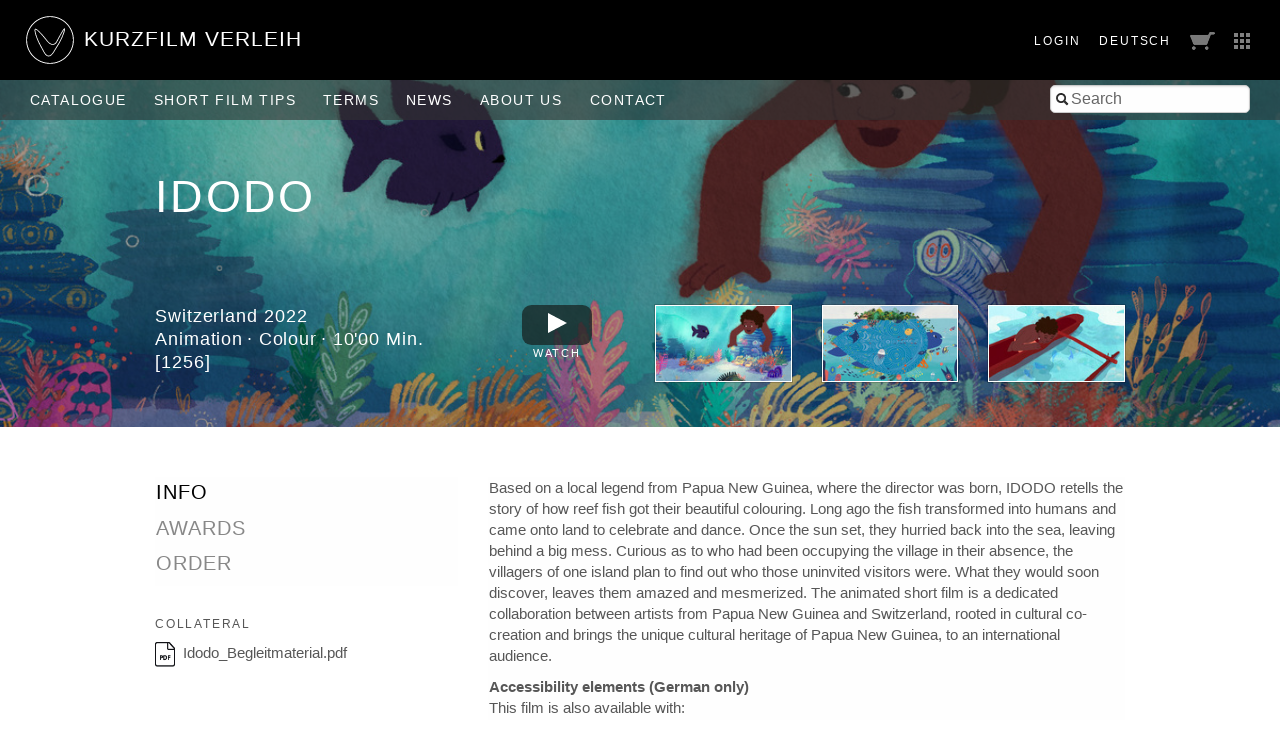

--- FILE ---
content_type: text/html; charset=utf-8
request_url: https://verleih.shortfilm.com/en/films/idodo
body_size: 16430
content:
<!DOCTYPE html>
<html class='no-js' lang='en'>
<head>
<meta content='width=device-width, initial-scale=1.0, maximum-scale=1' name='viewport'>
<title>
Idodo - 
Kurzfilm Verleih
</title>
<link rel="stylesheet" media="screen" href="/assets/application-f6c96d8c1f772c4ac0b19c3c351e3f66c6343d94ae11d74c410593afa461c28c.css" data-turbolinks-track="true" />
<link rel="stylesheet" media="screen" href="https://shortfilm.com/assets/css/social.css" />
<script src="/assets/application-fde14909aa0e0b28d3d21aa74e4a886c85da216f8b464cf1bf8b7a18302ecc1f.js" data-turbolinks-track="true"></script>
<meta name="csrf-param" content="authenticity_token" />
<meta name="csrf-token" content="IviXum6CmshMeWZNMAUS/hleV2O2y3X/IQVFWMeXxgYoKee/BBDPVlPUvdUeqgaTntX3e3LLCtURPLKAYm0IlQ==" />
</head>
<body class='films show' data-scroll='body' data-turbolinks='true'>
  <script type="text/javascript">
    <!-- Piwik -->
    var _paq = _paq || [];
    document.addEventListener('turbolinks:load', function(event) {
      /* tracker methods like "setCustomDimension" should be called before "trackPageView" */
      _paq.push(['setCustomUrl', document.location]);
      _paq.push(['setDocumentTitle', document.title]);
      _paq.push(['trackPageView']);
      _paq.push(['enableLinkTracking']);
    });
    (function() {
      var u="//stats.shortfilm.com/";
      _paq.push(['setTrackerUrl', u+'piwik.php']);
      _paq.push(['setSiteId', '3']);
      var d=document, g=d.createElement('script'), s=d.getElementsByTagName('script')[0];
      g.type='text/javascript'; g.async=true; g.defer=true; g.src=u+'piwik.js'; s.parentNode.insertBefore(g,s);
    })();
    <!-- End Piwik Code -->
  </script>


<div class='loading-indicator'></div>
<div id='wrapper'>
<div id='messages'></div>
<header>
<div class='page-padding'>
<div class='float-left'>
<a class="logo-section" href="/en"><img class="logo" src="/assets/logo-fce40c2e4da5f6069d54c6987b1af51c33d8177ab2489ffab51cdbd4aa233cc4.svg" />
<h1>KurzFilm Verleih</h1>
</a></div>
<div class='float-right'>
<span class='show-for-large'>
<span class='header-nav-element user_info'><a class="text-spaced" href="/en/users/sign_in">Login</a>
</span>
<span class='header-nav-element'><a class="lang-switch de text-spaced" data-turbolinks="false" href="/films/idodo">Deutsch</a>
</span>
</span>
<span class='header-nav-element cart'><a href="/en/cart"><span class='cart-title hide-for-medium'>Cart</span>
<img src="/assets/cart-5f11d29c1510672954897213ecba9765bfd002abec6984cf8f455add9d7280ce.png" />
</a></span>
<span class='header-nav-element show-for-medium'><a data-toggle="boxes-menu" class="boxes-menu" href="#"><img src="/assets/btn-sites-a4281858a0b52311c3e349cca0bc5a241080402491aab5eb066184cea4584575.png" /></a>
<div class='dropdown-pane right bottom' data-close-on-click='true' data-dropdown id='boxes-menu'>
<ul>
<li class='box1'>
<a target="_blank" href="https://festival.shortfilm.com/"><div class='inner'>
Kurzfilm
Festival
Hamburg
</div>
</a></li>
<li class='box2'>
<a target="_blank" href="https://shortfilmsales.com/"><div class='inner'>
Kurzfilm
Sales
</div>
</a></li>
<li class='box3'>
<a target="_blank" href="https://verleih.shortfilm.com/"><div class='inner'>
Kurzfilm
Verleih
</div>
</a></li>
<li class='box4'>
<a target="_blank" href="https://moundfriese.shortfilm.com/"><div class='inner'>
Junges
Kurzfilm
Festival
Hamburg
Mo&Friese
</div>
</a></li>
<li class='box5'>
<a target="_blank" href="https://agentur.shortfilm.com/"><div class='inner'>
Kurzfilm
Agentur
</div>
</a></li>
<li class='box6'>
<a target="_blank" href="https://vimeo.com/user14596529/vod_pages"><div class='inner'>
Kurzfilm
Shop
</div>
</a></li>
<li class='box7'>
<a target="_blank" href="https://schule.shortfilm.com/"><div class='inner'>
Kurzfilm
Schule
</div>
</a></li>
<li class='box8'>
<a target="_blank" href="https://news.shortfilm.com/"><div class='inner'>
Kurzfilm
News
</div>
</a></li>
<li class='box9'>
<a target="_blank" href="https://www.youtube.com/user/KurzFilmAgentur"><div class='inner'>
Film der Woche
Youtube
</div>
</a></li>
</ul>
</div>
</span>
<span class='button-nav-toggle' data-hide-for='large' data-responsive-toggle='menu'>
<button class='hamburger' data-toggle></button>
</span>
</div>
</div>
</header>

<div class='top-bar' id='menu'>
<div class='page-padding'>
<div class='top-bar-right'>
<ul class='menu vertical large-horizontal'>
<li><form class="film_search" id="full_text_search" action="/en/films" accept-charset="UTF-8" method="get"><input name="utf8" type="hidden" value="&#x2713;" /><input type="hidden" name="view" id="view" value="list" />
<div class='inner-addon left-addon'>
<i class='icon-search'></i>
<input type="search" name="search" id="search" placeholder="Search" />
</div>
</form></li>
</ul>
</div>
<div class='top-bar-left'>
<ul class='menu vertical large-horizontal'>
<li class='hide-for-large user_info'><a class="text-spaced" href="/en/users/sign_in">Login</a>
</li>
<li class='hide-for-medium cart'><a href="/en/cart"><span class='cart-title hide-for-medium'>Cart</span>
<img src="/assets/cart-5f11d29c1510672954897213ecba9765bfd002abec6984cf8f455add9d7280ce.png" />
</a></li>
<li><a href="/en/films">Catalogue</a></li>
<li><a href="/en/film_tips">Short Film Tips</a></li>
<li><a href="/en/pages/konditionen">Terms</a></li>
<li><a href="/en/pages/news">News</a></li>
<li><a href="/en/pages/ueber-uns">About us</a></li>
<li><a href="/en/pages/kontakt">Contact</a></li>
<li class='hide-for-large'><a class="lang-switch de text-spaced" data-turbolinks="false" href="/films/idodo">Deutsch</a>
</li>
</ul>
</div>
</div>
</div>

<div class='film-detail'>
<div class='header' style='background-image: url(&#39;/attachments/dc4b377ebfbee416a0045d9c74ddd03398a7395e/store/fill/1200/335/57858cb3848802545b6f4c8c8716873e587074ec1a51d74158301df897ff/1256a.jpg&#39;)'>
<div class='overlay'></div>
<div class='row film-title-wrapper'>
<div class='small-10 columns'>
<h1 class='film-title'>Idodo</h1>
<h2 class='film-title'></h2>
</div>
<div class='small-2 columns'>
<div class='float-right'>
<div id='favorite_links'></div>
</div>
</div>
</div>
<div class='row'>
<div class='medium-4 columns'>
<div class='infos'>
<h3 class='film-info'>
Switzerland
2022
</h3>
<h3 class='film-info with-dots'>
<span>Animation</span>
<span>Colour</span>
<span class='nowrap'>10'00 Min.</span>
</h3>
<h3 class='film-info'>
[1256]
</h3>
</div>
</div>
<div class='medium-2 columns'>
<a class="vimeo" href="/en/users/sign_in"><div class='vimeo_icon'>
          <div class='play-icon'>
            <svg preserveAspectRatio='xMidYMid' viewBox='0 0 20 20'>
              <polygon class='fill' points='1,0 20,10 1,20'>
            </svg>
          </div>
        </div>
        <div class='vimeo_text'>Watch</div></a>
</div>
<div class='medium-6 columns'>
<div class='row small-up-3'>
<div class='column'>
<a class="fancybox" rel="group" href="/attachments/8e18c2257445f2f0753501f833c214c97f1e8b5e/store/fit/1200/800/57858cb3848802545b6f4c8c8716873e587074ec1a51d74158301df897ff/1256a.jpg"><img class="thumbnail" src="/attachments/7680a39890ad1570ec6e5e38bfbaf847a1162745/store/fit/150/150/57858cb3848802545b6f4c8c8716873e587074ec1a51d74158301df897ff/1256a.jpg" />
</a></div>
<div class='column'>
<a class="fancybox" rel="group" href="/attachments/7b2385e3b75041348bce770ab2a27cb6573efa42/store/fit/1200/800/72a28a971fdc9c106b7b5cd0f411f744a6504e982568d95f3750935e4edb/1256b.jpg"><img class="thumbnail" src="/attachments/0a2b245a881f9a63257bec3e9d5f0614045e7967/store/fit/150/150/72a28a971fdc9c106b7b5cd0f411f744a6504e982568d95f3750935e4edb/1256b.jpg" />
</a></div>
<div class='column'>
<a class="fancybox" rel="group" href="/attachments/4e92054df7a04fcf57165bcb7ddc66386e385b77/store/fit/1200/800/a5f16a234b1129d2dbbb2ab03a46e43648903ad6d1b3ecc9b8e94926929b/1256c.jpg"><img class="thumbnail" src="/attachments/366b18df2287fa72d70c07339d7a56b746d70177/store/fit/150/150/a5f16a234b1129d2dbbb2ab03a46e43648903ad6d1b3ecc9b8e94926929b/1256c.jpg" />
</a></div>
</div>
</div>
</div>
</div>
<div class='main-content'>
<div class='row'>
<div class='medium-4 columns side-bar'>
<ul class='tabs vertical' data-tabs='' id='film-tabs'>
<li class='tabs-title is-active'><a href="#info">Info</a></li>
<li class='tabs-title'><a href="#awards">Awards</a></li>
<li class='tabs-title'><a href="#add_to_cart">Order</a></li>
</ul>
<div class='branding'>
<p class='branding-text'>Collateral</p>
<div class='pdf'><a href="/attachments/8b7a5b4412d7a95a8cbce30304df690fa3833a12/store/7fe60299520b3274d0922483bfcb6111b318e6557a6398d86e7a7422e00c/Idodo_Begleitmaterial.pdf"><img class="pdf-icon" src="/assets/pdf-15748f7246acc086892fc65d379ec18547bd12bdce41fa3efb066dbd9dcd5f40.png" />Idodo_Begleitmaterial.pdf</a></div>
</div>
</div>
<div class='medium-8 columns'>
<div class='tabs-content' data-tabs-content='film-tabs'>
<div class='tabs-panel is-active' id='info'>
<p>Based on a local legend from Papua New Guinea, where the director was born, IDODO retells the story of how reef fish got their beautiful colouring. Long ago the fish transformed into humans and came onto land to celebrate and dance. Once the sun set, they hurried back into the sea, leaving behind a big mess. Curious as to who had been occupying the village in their absence, the villagers of one island plan to find out who those uninvited visitors were. What they would soon discover, leaves them amazed and mesmerized. The animated short film is a dedicated collaboration between artists from Papua New Guinea and Switzerland, rooted in cultural co- creation and brings the unique cultural heritage of Papua New Guinea, to an international audience.</p>

<p><strong>Accessibility elements (German only)</strong><br>
This film is also available with:<br>
Audio description / Sign language windows / Subtitles for the hearing impaired</p>

<div class='credits'>
<div>
<strong>Original title:</strong>
Idodo
</div>
<div>
<strong>Director:</strong>
<a href="/en/films?q%5Bdirectors_name_cont%5D=Ursula+Ulmi">Ursula Ulmi</a>
</div>
<div>
<strong>Script:</strong>
Ursula Ulmi, based on a story by Ziag Zagaz Clan (Papua New Guinea)
</div>
<div>
<strong>Music:</strong>
IDODO Performance Group/ Beni Mosele
</div>
<div>
<strong>Others:</strong>
Animation: Hannes Stummvoll, Amélie Cochet, Oswald Iten, Géraldine Cammisar
</div>
<div>
<strong>Production:</strong>
Ulmi Film/ Ursula Ulmi
</div>
</div>
<div>
<strong>Dialogue:</strong>
German
</div>
<div>
<strong>Clearance of minors:</strong>
6 years
</div>
<div>
<strong>Licensed territory:</strong>
Germany, Switzerland
</div>
<div>
<strong>Topics:</strong>
<a href="/en/films?q%5Bmatches_all_topics%5D%5B%5D=17">Animals</a>, <a href="/en/films?q%5Bmatches_all_topics%5D%5B%5D=25">Foreign Countries</a>, <a href="/en/films?q%5Bmatches_all_topics%5D%5B%5D=28">Environment &amp; Nature</a>, <a href="/en/films?q%5Bmatches_all_topics%5D%5B%5D=29">Films made by Women</a>, <a href="/en/films?q%5Bmatches_all_topics%5D%5B%5D=69">History</a>, <a href="/en/films?q%5Bmatches_all_topics%5D%5B%5D=71">Children&#39;s Film</a>
</div>
<div>
<strong>Grade</strong>
from 1 to 5
</div>
<div>
<strong>Age recommendation</strong>
6
</div>
<br>
<div>
<strong>in shortfilm program:</strong>
<br>
<a href="/en/films/mo-friese-unterwegsin-fabelhafter-gesellschaft">Mo&amp;Friese on the Road in Fabulous Company</a>
</div>
</div>
<div class='tabs-panel' id='awards'>
<p>Premio JURADO INFANTIL 2022, Soria International Short Film Festival, Spain<br>
Family Award 2022, XXII Reggio Film Festival, Italy<br>
Friese Award 2022, Mo&amp;Friese Children&#39;s Short Film Festival Hamburg</p>

</div>
<div class='tabs-panel' id='add_to_cart'>
<form class="simple_form new_line_item" id="new_line_item" novalidate="novalidate" data-abide="true" data-remote="true" action="/line_items?locale=en" accept-charset="UTF-8" method="post"><input name="utf8" type="hidden" value="&#x2713;" /><input type="hidden" name="authenticity_token" value="ALbD0z/PRSqADkjEGvo5AWEMwptvVMX+Xvj9nLVRm8+0vz4OYvbM6kH4AjvToSWHq5uVAKAXPqpjX/H52jJclA==" /><input value="801" type="hidden" name="line_item[film_id]" id="line_item_film_id" />
<fieldset>
<legend>Screening format</legend>
<div class='inline-radios'>
<input type="hidden" name="line_item[screen_format]" value="" /><span><label for="line_item_screen_format_blu-ray"><input type="radio" value="Blu-ray" checked="checked" name="line_item[screen_format]" id="line_item_screen_format_blu-ray" /><label class="collection_radio_buttons" for="line_item_screen_format_blu-ray">Blu-ray</label></label></span><span><label for="line_item_screen_format_dcp"><input type="radio" value="DCP" name="line_item[screen_format]" id="line_item_screen_format_dcp" /><label class="collection_radio_buttons" for="line_item_screen_format_dcp">DCP</label></label></span><span><label for="line_item_screen_format_dcp_barrierefrei_ccapvi"><input type="radio" value="DCP barrierefrei (CCAP+VI)" name="line_item[screen_format]" id="line_item_screen_format_dcp_barrierefrei_ccapvi" /><label class="collection_radio_buttons" for="line_item_screen_format_dcp_barrierefrei_ccapvi">DCP barrierefrei (CCAP+VI)</label></label></span><span><label for="line_item_screen_format_download_mp4"><input type="radio" value="Download (MP4)" name="line_item[screen_format]" id="line_item_screen_format_download_mp4" /><label class="collection_radio_buttons" for="line_item_screen_format_download_mp4">Download (MP4)</label></label></span><span><label for="line_item_screen_format_dvd"><input type="radio" value="DVD" name="line_item[screen_format]" id="line_item_screen_format_dvd" /><label class="collection_radio_buttons" for="line_item_screen_format_dvd">DVD</label></label></span>
</div>
</fieldset>
<fieldset>
<legend>Lending period</legend>
<div class='row'>
<div class='medium-6 columns'>
<div class='row'>
<div class='medium-3 columns label-wrapper'>
<label class="date required middle" for="line_item_start_date">From*</label>
</div>
<div class='medium-9 columns'>
<div class='datepicker-wrapper'>
<i class='icon-calendar'></i>
<input id="start_date" required="required" type="text" name="line_item[start_date]" />
<span class='form-error'>please enter a start date</span>
</div>
</div>
</div>
</div>
<div class='medium-6 columns'>
<div class='row'>
<div class='medium-3 columns label-wrapper'>
<label class="date required middle" for="line_item_end_date">Until*</label>
</div>
<div class='medium-9 columns'>
<div class='datepicker-wrapper'>
<i class='icon-calendar'></i>
<input id="end_date" required="required" type="text" name="line_item[end_date]" />
<span class='form-error'>please enter a end date</span>
</div>
</div>
</div>
</div>
</div>
</fieldset>
<fieldset>
<legend>Packing</legend>
<div class='inline-radios'>
<input type="hidden" name="line_item[packaging]" value="" /><span><label for="line_item_packaging_single"><input type="radio" value="single" checked="checked" name="line_item[packaging]" id="line_item_packaging_single" /><label class="collection_radio_buttons" for="line_item_packaging_single">Individual film</label></label></span><span><label for="line_item_packaging_multiple"><input type="radio" value="multiple" name="line_item[packaging]" id="line_item_packaging_multiple" /><label class="collection_radio_buttons" for="line_item_packaging_multiple">Short film programme</label></label></span>
</div>
</fieldset>
<div><input type="submit" name="commit" value="Add Film" class="button" data-disable-with="Add Film" /></div>
</form>
</div>
</div>
</div>
</div>
</div>
</div>

<footer>
<div class='medium-8 columns'>
<p style='padding-top:5px'>
&copy; 1992 - 2026 KurzFilm Agentur Hamburg
&middot;
<a href="https://www.shortfilm.com/en/imprint">Imprint</a>
&middot;
<a href="https://www.shortfilm.com/en/privacy_statement">Privacy Statement</a>
</p>
</div>
<div class='medium-4 columns'>
<div class='social_icons'>
<a class="social_icon" target="_blank" href="https://instagram.com/kurzfilm_hamburg"><img src="https://shortfilm.com/assets/images/social/instagram.png" /></a>
<a class="social_icon" target="_blank" href="https://www.youtube.com/user/KurzFilmAgentur"><img src="https://shortfilm.com/assets/images/social/youtube.png" /></a>
<a class="social_icon" target="_blank" href="https://www.facebook.com/kurzfilmagentur"><img src="https://shortfilm.com/assets/images/social/facebook.png" /></a>
</div>
</div>
</footer>

</div>
<div class='link-to-top-wrapper'>
<a class="link-to-top" title="to top" href="#top"><i class='icon-chevron-up'></i>
</a></div>

<div class='reveal' data-reveal id='modal'>
<div class='content'></div>
<button class='close-button' data-close>
<span>
&times;
</span>
</button>
</div>

</body>
</html>
